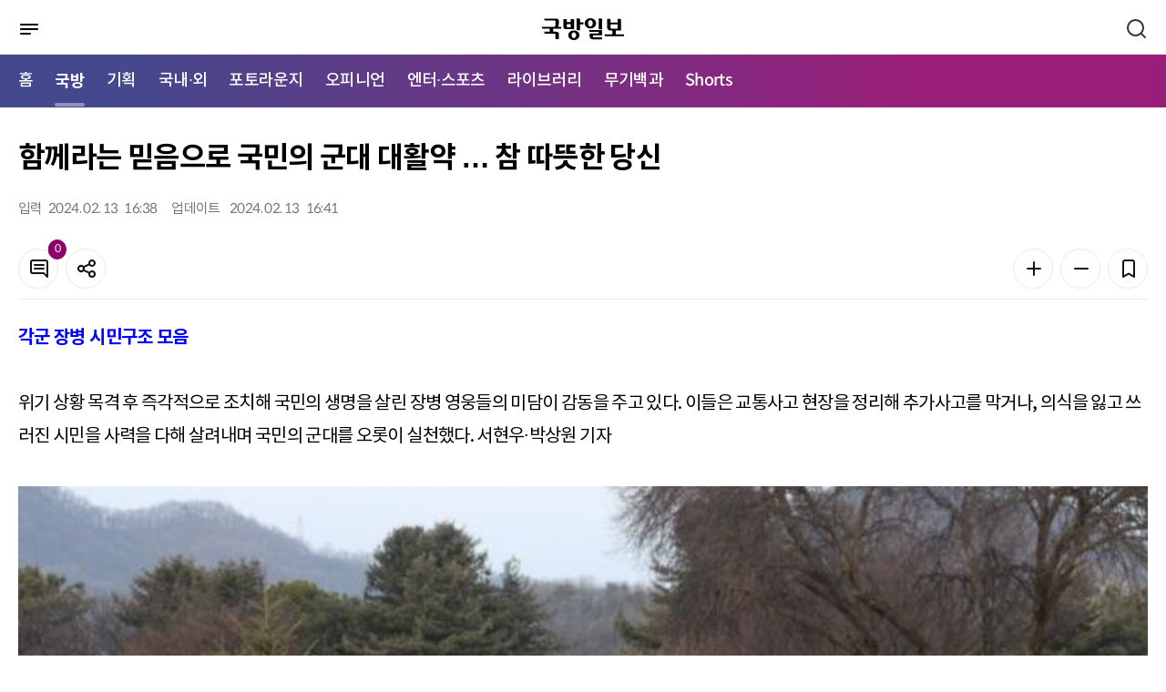

--- FILE ---
content_type: text/html; charset=UTF-8
request_url: https://kookbang.dema.mil.kr/newsWeb/m/20240214/1/ATCE_CTGR_0010010000/view.do;JSESSIONID_kookbnagWEB=fNXJM9ZxdKWoZ1VMVRmNLbv-zb-rKpGNbw9LfveXEKWrJjvrtPsj!-1067845985
body_size: 70187
content:






<!DOCTYPE html>
<html lang="ko" xml:lang="ko" xmlns="http://www.w3.org/1999/xhtml" xmlns:th="http://www.thymeleaf.org">
<head>
    <meta http-equiv="Content-Type" content="text/html; charset=utf-8" />
    <meta http-equiv="X-UA-Compatible" content="IE=edge" />
    <meta http-equiv="cache-control" content="no-cache" />
    <meta name="viewport" content="width=device-width, initial-scale=1.0" />
    <title>메인 | 국방일보</title>
    <meta property="article:author" content="국방일보" />
	<meta property="og:site_name" content="국방일보"/>
	<meta property="og:keywords" content="국방일보" />
    
		
	<meta property="og:title" content="함께라는 믿음으로 국민의 군대 대활약 &amp;hellip; 참 따뜻한 당신"/>
	<meta property="og:description" content="각군 장병 시민구조 모음&amp;nbsp;위기 상황 목격 후 즉각적으로 조치해 국민의 생명을 살린 장병 영웅들의 미담이 감동을 주고 있다. 이들은 교통사고 현장을 정리해 추가사고를 막거나, 의식을 잃고 쓰러진 시민을 사력을 다해 살려내며 국민의 군대를 오롯이 실천했다. 서현우&amp;middot;박상원 기자&amp;nbsp;        교통사고 운전자를 구조하며 군인정신을 발휘한 육군28보병사단 신병교육대대 장병들. 사진 제공=김엘리야 하사육군28보병사단 교관&amp;middot;조교들 교통사고 현장 목격 신속하게 운전자 구조육군28보병사단 신병교육대대 교관과 조교들이 유기적인 협조체계를 바탕으로 시민의 생명을 구했다. 대대에서 교관으로 임무수행 중인 김경태 중사와 조교 7명은 지난달 22일 영외 업무 중 교통사고 현장을 목격했다. 큰 사고임을 직감한 김 중사는 곧바로 차량에서 내려 장병들과 함께 사고 현장으로 향했다. 사고 현장은 시속 80㎞의 왕복 4차선 도로로 2차 사고 위험이 컸다. 김 중사는 경광봉을 이용해 교통을 통제하며 추가 사고를 예방했다. 동시에 7명의 조교들도 운전자 구조에 나섰다. 운전자는 사고 여파로 운전석 문이 찌그러져 차량에서 나오지 못하는 상황이었다. 장병들은 운전석 문을 두드려 운전자의 상태를 확인한 뒤 힘을 합쳐 차량에서 운전자를 구조했다. 장병들은 경찰과 119구조대원이 오기 전까지 운전자 곁을 지키며 사고 후속조치에 힘을 보탰다. 현장에 도착한 경찰에게 사고 과정을 설명한 후 이들은 조용히 자리를 떠났다. 김 중사는 &amp;ldquo;그냥 지나치면 더 큰 사고로 번질 것으로 생각했다&amp;rdquo;며 &amp;ldquo;국민을 수호하는 군인으로서 당연한 일을 했을 뿐&amp;rdquo;이라고 말했다.         혹한기 훈련 중 신속한 대처로 국민의 생명을 구한 육군39보병사단 김광순 중령. 부대 제공육군39보병사단 김광순 대대장 소초로 이동 중 극단적 선택 시도 민간인 구조육군39보병사단 13해안감시기동대대 김광순(중령) 대대장은 혹한기 훈련을 위해 이동 중 극단적 선택을 시도하는 민간인을 구조했다. 지난달 17일 혹한기 훈련을 위해 소초로 이동하던 김 중령은 평소 차량이 없던 소초 길목 공터에 차량이 주차된 것을 의심스럽게 생각했다. 그러다가 스스로 목숨을 끊으려 한다는 신고를 받고 출동한 경찰과 마주쳤다. 경찰은 대략적인 위치만 인지한 상황이었고, 김 중령에게 도움을 요청했다. 차량 정보를 전해 들은 김 중령은 공터에서 목격한 차량을 떠올렸고, 경찰과 함께 즉각 현장으로 향했다. 김 중령의 직감대로 차량에서는 번개탄 연기가 막 피어오르기 시작했다. 김 중령은 민간인을 구출한 뒤 바닥에 눕혀 기도를 확보하고 찬 바람을 쐬게 하는 등의 응급조치를 취했다. 경찰관에게는 119 신고를 요청했다. 그는 구급차가 현장을 찾기 어려울 것이라 판단해 진입로 입구에서 차량을 유도했다. 김 중령은 &amp;ldquo;국민을 위하는 일이 우리 군 본연의 임무임을 언제나 잊지 않고 최선을 다하겠다&amp;rdquo;는 소감을 전했다.         국군교도소 이홍석 육군상사가 경기 여주경찰서에서 받은 감사장을 들어 보이고 있다. 부대 제공국방부 조사본부 이홍석 육군상사&amp;nbsp;교통사고 현장 정리&amp;hellip;추가 인명피해 막아교통사고 현장에서 2차 사고를 예방한 부사관의 미담도 훈훈한 눈길을 끈다. 국방부 조사본부는 국군교도소에서 주임원사로 근무하고 있는 이홍석 육군상사가 교통사고 정리로 추가 인명&amp;middot;재산 피해를 막았다고 13일 밝혔다. 이 상사는 지난달 13일 밤 마트를 다녀오던 중 도로에서 트럭 한 대가 전복되는 모습을 목격했다. 지체 없이 안전한 갓길에 자신의 차량을 세우고, 112에 신고한 뒤 사고 차에 다가가 운전자의 상태를 살폈다. 이어 평소 차에 소지하고 다니던 휴대용 경광봉&amp;middot;경광등으로 경찰관과 구급대원이 오기까지 약 20분 동안 " />
	<meta property="og:url" content="https://kookbang.dema.mil.kr/newsWeb/m/20240214/1/ATCE_CTGR_0010010000/view.do" />
	
	
		
	
		
	
		
	
		
	
		
	
		
	
		
	<meta property="og:image" content="//kookbang.dema.mil.kr/newspaper/tmplat/upload/20240213/thumb1/BBS_202402130440388610.jpg" />
		
	
	
		
	<meta property="og:image" content="//kookbang.dema.mil.kr/newspaper/tmplat/upload/20240214/thumb1/2024021401000118000010146.jpg" />
		
	
		
	<meta property="og:image" content="//kookbang.dema.mil.kr/newspaper/tmplat/upload/20240214/thumb1/2024021401000118000010141.jpg" />
		
	
		
	<meta property="og:image" content="//kookbang.dema.mil.kr/newspaper/tmplat/upload/20240214/thumb1/2024021401000118000010142.jpg" />
		
	
		
	<meta property="og:image" content="//kookbang.dema.mil.kr/newspaper/tmplat/upload/20240214/thumb1/2024021401000118000010143.jpg" />
		
	
		
	<meta property="og:image" content="//kookbang.dema.mil.kr/newspaper/tmplat/upload/20240214/thumb1/2024021401000118000010144.jpg" />
		
	
		
	<meta property="og:image" content="//kookbang.dema.mil.kr/newspaper/tmplat/upload/20240214/thumb1/2024021401000118000010145.jpg" />
		
	
		
	
		
		
	
    <link rel="shortcut icon" type="image/x-icon" href="/newspaper/2022/images/icon/favicon.ico" />

    <link rel="stylesheet" href="/newspaper/2022/plugins/jqueryScollbar/jquery.scrollbar.css"/>
    <link rel="stylesheet" href="/newspaper/2022/plugins/slick/slick.css"/>
    <link rel="stylesheet" href="/newspaper/2022/plugins/slick/slick-theme.css"/>
    <link rel="stylesheet" href="/newspaper/2022/plugins/datetimepicker/jquery.datetimepicker.min.css"/>

    <link rel="stylesheet" href="/newspaper/2022/css/common.css"/>

    
    
    	
    	
    <link rel="stylesheet" href="/newspaper/2022/css/mo_style.css?2022123014"/>
    	
    
    <link rel="stylesheet" href="/newspaper/2022/css/responsive.css"/>

    <script type="text/javascript" src="/newspaper/2022/plugins/jquery-3.5.0.min.js"></script>
    <script type="text/javascript" src="/newspaper/2022/plugins/jquery.ellipsis.min.js"></script>
    <script type="text/javascript" src="/newspaper/2022/plugins/jqueryScollbar/jquery.scrollbar.min.js"></script>
    <script type="text/javascript" src="/newspaper/2022/plugins/jquery.nice-select.min.js"></script>
    <script type="text/javascript" src="/newspaper/2022/plugins/slick/slick.min.js"></script>
    <script type="text/javascript" src="/newspaper/2022/plugins/datetimepicker/jquery.datetimepicker.full.js"></script>
    <!-- 2022 11.11 inputmask 추가 -->
    <script type="text/javascript" src="/newspaper/2022/plugins/jquery.inputmask.min.js"></script>
<script type="text/javascript" src="/newspaper/mobile/js/kakao.min.js"></script>
	
	<script type="text/javascript" src="/newspaper/mobile/js/sns.js"></script>
    <script type="text/javascript" src="/newspaper/2022/js/mo_style.js"></script>
    <script type="text/javascript" src="/newspaper/2022/js/common_mo.js?2023031603"></script>
    <script src="/newspaper/js/nlogger.js"></script>
	<script type="application/ld+json">
	{
		"@context": "http://schema.org", 
		"@type": "Person", 
		"name": "국방일보",
		"url": "https://kookbang.dema.mil.kr",
		"sameAs": [
			"https://post.naver.com/kookbangdaily",
			"https://www.instagram.com/kookbangilbo/",
			"https://www.facebook.com/kookbangilbo",
			"https://www.youtube.com/kookbangilbo",
			"https://blog.naver.com/kookbang_media_lab"
		]
	}
	</script> 
	<script type="text/javascript"> 
		Kakao.init('365d566a3352f2c0184e62a4bf33234e'); // 카카오톡 앱 Key
	</script>
    <script type="text/javascript">
    $(document).ready(function () {
    	$(function(){
            var slideMain5 = $('.trot_slide');
            slideMain5.on('init reInit beforeChange', function (event, slick, currentSlide, nextSlide) {
                var i = (nextSlide ? nextSlide : 0) + 1;
                $('.trot_box .fraction').html(slick.slideCount);
                $('.trot_box .count').html('<em>' + i + '</em>');
            });

            slideMain5.slick({
                vertical:true,
                infinite: true,
                autoplay: true,
                autoplaySpeed:3000,
                speed:2000,
                pauseOnHover:false,
                slidesToShow: 1,
                slidesToScroll: 1,
                prevArrow: $('.play_area .slick-prev'),
                nextArrow: $('.play_area .slick-next'),
                dots: false,
                verticalSwiping: true,
            });

            $(window).on('load resize', function () {
                var mainPlay = $('.play_area .start_stop .btn_start');
                var mainStop = $('.play_area .start_stop .btn_stop');

                mainStop.on('click', function () {
                    slideMain5.slick('slickPause');
                    mainPlay.css('display', 'inline-block');
                    mainStop.hide();
                });
                mainPlay.on('click', function () {
                    slideMain5.slick('slickPlay');
                    mainStop.css('display', 'inline-block');
                    mainPlay.hide();
                });
            });
        });

        $(function () {
            var slideMain = $('.opinion_slide');
            slideMain.slick({            
                infinite: true,
                autoplay: true,
                autoplaySpeed: 3000,
                pauseOnHover: false,
                slidesToShow: 1,
                slidesToScroll: 1,                
                dots: true,
                appendDots: $('.sec_main_4 .pagination'),
                customPaging : function(slider, i) {
    	            var thumb = $(slider.$slides[i]).find('.slide_nav');
    	            return thumb;
                }
            });
        });

        $(function () {
            var slideMain2 = $('.banner_slide_1');
            slideMain2.slick({            
                infinite: true,
                autoplay: true,
                autoplaySpeed: 5000,
                pauseOnHover: false,
                slidesToShow: 1,
                slidesToScroll: 1,
                prevArrow: $('.banner_slide .slide_1_btn .slick-prev'),
                nextArrow: $('.banner_slide .slide_1_btn .slick-next'),
                dots: false,
            });
        });

        $(function () {
            var slideMain3 = $('.banner_slide_2');
            slideMain3.slick({            
                infinite: true,
                autoplay: true,
                autoplaySpeed: 5000,
                pauseOnHover: false,
                slidesToShow: 1,
                slidesToScroll: 1,
                prevArrow: $('.banner_slide .slide_2_btn .slick-prev'),
                nextArrow: $('.banner_slide .slide_2_btn .slick-next'),
                dots: false,
            });
        });

    	$(window).scroll(function () {
	        //가로스크롤
	        var sc_left = $(this).scrollLeft();
	        $(".btype #gnb .nav:before").css("left", - sc_left );
		});
    });
    </script>
    <title>국방일보</title>
</head>
<body>
<div id="wrap" class="">
	
<script type="text/javascript">
$(document).ready(function() {
	//통합검색 체크
	$("#mainSearch").on('keyup', function(e){
		if(e.keyCode == 13) {
			gfn_allSearch('m');
		}
	});

	gfn_getMenuList(fn_setMenuList);
});


/**
 * 메뉴셋팅
 */
function fn_setMenuList(data) {

	if(data) {
		let story_ty_id = 'ATCE_CTGR_0010000000';  //선택한 1차메뉴

		//1차메뉴 추출
		let oneDepthMenu = data.filter(menu => menu.menu_deph == 1);

		//1차메뉴 링크 및 2차메뉴 셋팅
		if(oneDepthMenu.length > 0) {
			let isActive = false;
			oneDepthMenu.forEach(function (menu, index){
				if(menu.story_ty_id == "ATCE_CTGR_0090000000") {
					$("#LINK_"+menu.story_ty_id).attr('href', gfn_contextpath("/m/" + menu.story_ty_id + "/journal/main.do"));
				}else if(menu.story_ty_id == "ATCE_CTGR_0040000000") {
					$("#LINK_"+menu.story_ty_id).attr('href', gfn_contextpath("/m/ATCE_CTGR_0040010000/list.do"));
				} else {
					$("#LINK_"+menu.story_ty_id).attr('href', gfn_contextpath("/m/" + menu.story_ty_id + "/list.do"));
				}

				if(story_ty_id == menu.story_ty_id) {
					$("#LINK_"+menu.story_ty_id).parent("li").addClass("active");
					isActive = true;
				}

				let menuChild = data.filter(m => m.parent_story_ty_id == menu.story_ty_id);
				let menuChildHtml = "";
				if(menuChild.length > 0) {
					menuChild.forEach(function (child, index2){
						if(menu.story_ty_id == "ATCE_CTGR_0090000000") {
							menuChildHtml += "<li><a href=\""+gfn_contextpath("/m/"+child.story_ty_id+"/journal/list.do")+"\" title=\""+child.story_ty_nm+"\">"+child.story_ty_nm+"</a></li>";
						}else {
							menuChildHtml += "<li><a href=\""+gfn_contextpath("/m/"+child.story_ty_id+"/list.do")+"\" title=\""+child.story_ty_nm+"\">"+child.story_ty_nm+"</a></li>";
						}
					});
				}
				$("#MENU_"+menu.story_ty_id).html(menuChildHtml);
			});
			
			$("#LINK_SHORTS").attr('href', gfn_contextpath("/m/shorts/list.do"));
			$("#MENU_SHORTS").html("<li><a href=\""+gfn_contextpath("/m/shorts/list.do")+"\" title=\"쇼츠 목록\">Shorts</a></li>");

			var nowUrl = window.location.href;
      if(nowUrl.indexOf("/shorts") != -1) {
      	$("#LINK_SHORTS").parent("li").addClass("active");
      	$($(".nav").children("li")[0]).removeClass("active");
      	isActive = true;
      	
      	var _scrollLeft = Math.ceil($(".nav").find(".active").offset().left) ;
          var _scrollX = $(".nav").scrollLeft();
          console.log(_scrollX +":" +_scrollLeft);
          $(".nav").scrollLeft(_scrollX + _scrollLeft -10);
      }

			//활성화된 메뉴가 있으면 홈에있는 활성화 표시 제거
			if(isActive) {
				$($(".nav").children("li")[0]).removeClass("active");
			}
		}
	}
}
</script>
<div id="header" xmlns:th="http://www.thymeleaf.org" xmlns:sec="http://www.thymeleaf.org/extras/spring-security">
    <div class="dim"></div>
    <div class="bg_depth"></div>
    <div class="sec_header">
        <div class="menu_btn">
            <a href="javascript:void(0);" title="메뉴">
	            <img src="/newspaper/2022/images/mo/common/mo_menu_btn.svg" alt="메뉴버튼" />
	            <span class="blind">메뉴버튼</span>
            </a>
        </div>
        <h1 class="logo"><a href="/newsWeb/m/main.do" title="국방일보"><img src="/newspaper/2022/images/mo/common/m_logo.svg" alt="국방일보" />
        	
        	</a></h1>
        <div class="search_btn">
            <a href="javascript:void(0);">
                <span class="blind">검색</span>
                <svg xmlns="http://www.w3.org/2000/svg" width="24" height="24"
                preserveAspectRatio="xMidYMid meet" viewBox="0 0 24 24" aria-hidden="true">
                    <path fill="none" stroke="#333" stroke-linecap="round" stroke-width="2"
                    d="m21 21l-4.486-4.494M19 10.5a8.5 8.5 0 1 1-17 0a8.5 8.5 0 0 1 17 0Z"/>
                </svg>
            </a>
        </div>

        <div class="header_search">
            <div class="search_tit">
            <h2>어떤 기사를 찾으시나요?</h2>
            <div class="search_close">
                <svg xmlns="http://www.w3.org/2000/svg" width="24" height="24" preserveAspectRatio="xMidYMid meet" viewBox="0 0 24 24"><path fill="white" d="m13.41 12l4.3-4.29a1 1 0 1 0-1.42-1.42L12 10.59l-4.29-4.3a1 1 0 0 0-1.42 1.42l4.3 4.29l-4.3 4.29a1 1 0 0 0 0 1.42a1 1 0 0 0 1.42 0l4.29-4.3l4.29 4.3a1 1 0 0 0 1.42 0a1 1 0 0 0 0-1.42Z"/></svg>
                <span class="blind">검색창 닫기</span>
                </div>
            </div>
            <div class="input search">
                <input type="text" id="mainSearch" placeholder="검색어를 입력하세요." title="검색어 입력" />
                <button type="button" onclick="gfn_allSearch('m');" class="btn_search"></button>
            </div>
        </div>
    </div>
    <div id="gnb">
        <div class="nav_box">
	        <ul class="nav">
	            <li class="active"><a href="/newsWeb/m/main.do" title="메인으로이동">홈</a></li>
	            <li><a id="LINK_ATCE_CTGR_0010000000" href="javascript:void(0);" title="국방">국방</a></li>
	            <li><a id="LINK_ATCE_CTGR_0020000000" href="javascript:void(0);" title="기획">기획</a></li>
	            <li><a id="LINK_ATCE_CTGR_0030000000" href="javascript:void(0);" title="국내·외">국내·외</a></li>
	            <li><a id="LINK_ATCE_CTGR_0040000000" href="javascript:void(0);" title="포토라운지">포토라운지</a></li>
	            <li><a id="LINK_ATCE_CTGR_0050000000" href="javascript:void(0);" title="오피니언">오피니언</a></li>
	            <li><a id="LINK_ATCE_CTGR_0060000000" href="javascript:void(0);" title="엔터·스포츠">엔터·스포츠</a></li>
	            <li><a id="LINK_ATCE_CTGR_0070000000" href="javascript:void(0);" title="라이브러리">라이브러리</a></li>
	            <li><a id="LINK_ATCE_CTGR_0080000000" href="javascript:void(0);" title="무기백과">무기백과</a></li>
	            
	            <li><a id="LINK_SHORTS"               href="javascript:void(0);" title="Shorts">Shorts</a></li>
	        </ul>
        </div>
        <div class="mobile_menu">
            <div class="mobile_menu_head">
                <div class="mneu_logo">
                    <a herf="/newsWeb/m/main.do" title="국방일보"><img src="/newspaper/2022/images/mo/common/m_logo_w.svg" alt="국방일보" /></h2></a>
                    <div class="menu_close">
                    <svg xmlns="http://www.w3.org/2000/svg" width="24" height="24" preserveAspectRatio="xMidYMid meet" viewBox="0 0 24 24"><path fill="white" d="m13.41 12l4.3-4.29a1 1 0 1 0-1.42-1.42L12 10.59l-4.29-4.3a1 1 0 0 0-1.42 1.42l4.3 4.29l-4.3 4.29a1 1 0 0 0 0 1.42a1 1 0 0 0 1.42 0l4.29-4.3l4.29 4.3a1 1 0 0 0 1.42 0a1 1 0 0 0 0-1.42Z"/></svg>
                    <span class="blind">메뉴 닫기</span>
                    </div>
                </div>
                <p>
                    국군과 국방의 참소식을 알리는 참신하고
                    유익한 콘텐츠를 만나보세요.
                </p>
                <!-- 로그인 안했을경우 -->
                
                <div class="btn_area">
                    <a href="/newsWeb/m/member/joinIndex.do" class="btn" title="회원가입">
                        <span>회원가입</span>
                    </a>
                    
                    <a href="/newsWeb/m/login.do" class="btn fill_w" title="로그인">
                        <span>로그인</span>
                    </a>
                </div>
                	
            </div>
            <ul class="menu">
                <li>
                    <span>국방</span>
                    <ul class="depth" id="MENU_ATCE_CTGR_0010000000">
                    </ul>
                </li>
                <li>
                    <span>기획</span>
                    <ul class="depth" id="MENU_ATCE_CTGR_0020000000">
                    </ul>
                </li>
                <li>
                    <span>국내·외</span>
                    <ul class="depth" id="MENU_ATCE_CTGR_0030000000">
                    </ul>
                </li>
                <li>
                    <span>포토라운지</span>
                    <ul class="depth" id="MENU_ATCE_CTGR_0040000000">                           
                    </ul>
                </li>
                <li>
                    <span>오피니언</span>
                    <ul class="depth" id="MENU_ATCE_CTGR_0050000000">
                    </ul>
                </li>
                <li>
                    <span>엔터·스포츠</span>
                    <ul class="depth" id="MENU_ATCE_CTGR_0060000000">
                    </ul>
                </li>
                <li>
                    <span>라이브러리</span>
                    <ul class="depth" id="MENU_ATCE_CTGR_0070000000">
                    </ul>
                </li>
                <li>
                    <span>무기백과</span>
                    <ul class="depth" id="MENU_ATCE_CTGR_0080000000">
                    </ul>
                </li>
                
                <li>
                    <span>Shorts</span>
                    <ul class="depth" id="MENU_SHORTS">                 
                    </ul>
                </li>
            </ul>
            <div class="mobile_menu_foot">
            	<a href="/newsWeb/m/pdf.do" title="PDF">PDF</a>
            	
                <a href="/newsWeb/main.do" title="PC 버전 보기">PC 버전 보기</a>
                	
            </div>
        </div>
    </div>  
</div>
	













<script type="text/javascript">
$(document).ready(function () {
	
		$(".article_body_view").find("iframe").each(function(idx) {
			 let yid = $(this).attr("id");
			 let ysrc = $(this).attr("src");
			 
			 if(ysrc.indexOf("youtube") != -1 ) {
			 	 let style = $(this).parents("p").attr("style");
			 	 style += ";width:100%;padding-top:56.25%;position:relative;margin-bottom:20px;";
			 	 $(this).parents("p").attr("style", style);
			 	 		 	 
			 	 
			   $(this).attr("width","100%"); 		
			   $(this).attr("height","100%"); 		
			   $(this).css({"position":"absolute","top":0,"left":0,"bottom":0,"right":0});
			   
			   
			 }
		});
		
		$("audio").each(function(index){
			$(this).attr("src", $(this).attr("src").replace("../..", ""));
		});

		$("video").each(function(index){
			$(this).attr("src", $(this).attr("src").replace("../..", ""));
		});
		
		$(".table_LSize").each(function(index){			
			$(this).css({width:"",height:"" });
			$(this).find("tr").css({width:"",height:"" });
			$(this).find("td").css({width:"",height:"" });
		});
	
	
   	//댓글 리스트
   	fn_comment_paging(1);
    
	$('#confirmBtn').on('click', function () {
        var commentChkbox = $('.comment_list input[type="checkbox"]');
        commentChkbox.each(function () {
            if ($(this).is(':checked')) {
                $(this).parents('li').remove();
            }
        });
        layerHide('dataDel');
    });

    $('#cancelBtn').on('click', function () {
        var commentChkbox = $('.comment_list input[type="checkbox"]');
        commentChkbox.each(function () {
            $(this).prop("checked", false);
        });
        layerHide('dataDel');
    });
	
	$(function () {
	    var hoNews = $('.hot_photo_news_slide');
	    hoNews.slick({            
	        infinite: false,
	        autoplay: true,
	        autoplaySpeed: 5000,
	        pauseOnHover: false,
	        slidesToShow: 1,
	        slidesToScroll: 1,            
	        dots: true,
	        appendDots: $('.hot_photo_news .pagination'),
	    });
	});
});
</script>

<input type="hidden" id="story_ty_id" value="ATCE_CTGR_0010010000"/>
<input type="hidden" id="story_his_id" value="2"/>
<input type="hidden" id="story_id" value="1"/>
<input type="hidden" id="story_writ_date" value="20240214"/>
<input type="hidden" id="tmplat_id" value=""/>
<input type="hidden" id="pageIndex" value=""/>
<input type="hidden" id="before_contents" value=""/>
<input type="hidden" id="update_comm_id" value=""/>
<input type="hidden" id="tmplat_no" value=""/>





<div id="container">
    <div class="contents">
        <div class="article_top">
            <div class="location">
				
            </div>
            <h2 class="article_title">
                함께라는 믿음으로 국민의 군대 대활약 &hellip; 참 따뜻한 당신
            </h2>
            <div class="article_top_1">
                <div class="info">
                    <div><span>입력</span>                     	
                    	2024. 
						02. 
						13 &nbsp;
						16:38
					</div>
                    <div><span>업데이트</span> 
						2024. 
						02. 
						13 &nbsp;
						16:41
                    </div>
                </div>
                <div class="tool_box">
                    <div>
                        <a href="#comment" class="btn btn_icon line_grey20">
                            <svg xmlns="http://www.w3.org/2000/svg" width="24" height="24" preserveAspectRatio="xMidYMid meet" viewBox="0 0 24 24" aria-hidden="true"><path fill="#131416" d="M17 7H7a1 1 0 0 0 0 2h10a1 1 0 0 0 0-2Zm0 4H7a1 1 0 0 0 0 2h10a1 1 0 0 0 0-2Zm2-9H5a3 3 0 0 0-3 3v10a3 3 0 0 0 3 3h11.59l3.7 3.71A1 1 0 0 0 21 22a.84.84 0 0 0 .38-.08A1 1 0 0 0 22 21V5a3 3 0 0 0-3-3Zm1 16.59l-2.29-2.3A1 1 0 0 0 17 16H5a1 1 0 0 1-1-1V5a1 1 0 0 1 1-1h14a1 1 0 0 1 1 1Z"/></svg>
                            <span class="badge fill_primary news_comment_cnt">0</span>
                            <span class="blind">댓글</span>
                        </a>
                    <button type="button" class="btn line_grey20 btn_icon" onclick="layerShow('shareBox')">
                        <svg xmlns="http://www.w3.org/2000/svg" width="24" height="24" preserveAspectRatio="xMidYMid meet" viewBox="0 0 24 24" aria-hidden="true"><path fill="#131416" d="M18 14a4 4 0 0 0-3.08 1.48l-5.1-2.35a3.64 3.64 0 0 0 0-2.26l5.1-2.35A4 4 0 1 0 14 6a4.17 4.17 0 0 0 .07.71L8.79 9.14a4 4 0 1 0 0 5.72l5.28 2.43A4.17 4.17 0 0 0 14 18a4 4 0 1 0 4-4Zm0-10a2 2 0 1 1-2 2a2 2 0 0 1 2-2ZM6 14a2 2 0 1 1 2-2a2 2 0 0 1-2 2Zm12 6a2 2 0 1 1 2-2a2 2 0 0 1-2 2Z"/></svg>
                        <span class="blind">공유</span>
                    </button>
                </div>
                <div>
                    <button type="button" class="btn line_grey20 btn_icon" onclick="fontPlus();">
                        <svg xmlns="http://www.w3.org/2000/svg" width="24" height="24" preserveAspectRatio="xMidYMid meet" viewBox="0 0 24 24" aria-hidden="true"><path fill="#131416" d="M19 11h-6V5a1 1 0 0 0-2 0v6H5a1 1 0 0 0 0 2h6v6a1 1 0 0 0 2 0v-6h6a1 1 0 0 0 0-2Z"/></svg>
                        <span class="blind">폰트 키우기</span>
                    </button>
                    <button type="button" class="btn line_grey20 btn_icon"  onclick="fontMinus();">
                        <svg xmlns="http://www.w3.org/2000/svg" width="24" height="24" preserveAspectRatio="xMidYMid meet" viewBox="0 0 24 24" aria-hidden="true"><path fill="#131416" d="M19 11H5a1 1 0 0 0 0 2h14a1 1 0 0 0 0-2Z"/></svg>
                        <span class="blind">폰트 줄이기</span>
                    </button>
                    <button type="button" class="btn line_grey20 btn_icon" onclick="layerShow('bookmark')">
                        <svg xmlns="http://www.w3.org/2000/svg" width="24" height="24" preserveAspectRatio="xMidYMid meet" viewBox="0 0 24 24" aria-hidden="true"><path fill="#131416" d="M16 2H8a3 3 0 0 0-3 3v16a1 1 0 0 0 .5.87a1 1 0 0 0 1 0l5.5-3.18l5.5 3.18a1 1 0 0 0 .5.13a1 1 0 0 0 .5-.13A1 1 0 0 0 19 21V5a3 3 0 0 0-3-3Zm1 17.27l-4.5-2.6a1 1 0 0 0-1 0L7 19.27V5a1 1 0 0 1 1-1h8a1 1 0 0 1 1 1Z"/></svg>
                        <span class="blind">북마크</span>
                    </button> 
                </div>
                </div>
            </div>                
        </div>
        <div class="article_body article_body2">
            <div class="article_body_main">
                <div id="article_body_view" class="article_body_view">

	                
	                    
	                    
							
		                  	
		                    
		                    
		                        <p><span style="color: rgb(0, 0, 255);"><strong>각군 장병 시민구조 모음&nbsp;</strong></span><br><br>위기 상황 목격 후 즉각적으로 조치해 국민의 생명을 살린 장병 영웅들의 미담이 감동을 주고 있다. 이들은 교통사고 현장을 정리해 추가사고를 막거나, 의식을 잃고 쓰러진 시민을 사력을 다해 살려내며 국민의 군대를 오롯이 실천했다. 서현우&middot;박상원 기자&nbsp;<br><br></p>
<table border="0" cellspacing="0" cellpadding="10" align="center">
<tbody>
<tr>
<td>
<table class="table_LSize">
<tbody>
<tr bgcolor="#ffffff">
<td>
<figure class="image">    <img width="100%" id="img width="100%"_1154451" src="/newspaper/tmplat/upload/20240214/thumb1/2024021401000118000010145.jpg?t=20260121092256" alt="교통사고 운전자를 구조하며 군인정신을 발휘한 육군28보병사단 신병교육대대 장병들. 사진 제공=김엘리야 하사">    <figcaption>교통사고 운전자를 구조하며 군인정신을 발휘한 육군28보병사단 신병교육대대 장병들. 사진 제공=김엘리야 하사</figcaption></figure>
</td>
</tr>
</tbody>
</table>
</td>
</tr>
</tbody>
</table>
<p><br><strong>육군28보병사단 교관&middot;조교들 </strong><br><strong>교통사고 현장 목격 신속하게 운전자 구조</strong><br><br>육군28보병사단 신병교육대대 교관과 조교들이 유기적인 협조체계를 바탕으로 시민의 생명을 구했다. <br><br>대대에서 교관으로 임무수행 중인 김경태 중사와 조교 7명은 지난달 22일 영외 업무 중 교통사고 현장을 목격했다. <br><br>큰 사고임을 직감한 김 중사는 곧바로 차량에서 내려 장병들과 함께 사고 현장으로 향했다. 사고 현장은 시속 80㎞의 왕복 4차선 도로로 2차 사고 위험이 컸다. 김 중사는 경광봉을 이용해 교통을 통제하며 추가 사고를 예방했다. <br><br>동시에 7명의 조교들도 운전자 구조에 나섰다. 운전자는 사고 여파로 운전석 문이 찌그러져 차량에서 나오지 못하는 상황이었다. 장병들은 운전석 문을 두드려 운전자의 상태를 확인한 뒤 힘을 합쳐 차량에서 운전자를 구조했다. <br><br>장병들은 경찰과 119구조대원이 오기 전까지 운전자 곁을 지키며 사고 후속조치에 힘을 보탰다. 현장에 도착한 경찰에게 사고 과정을 설명한 후 이들은 조용히 자리를 떠났다. <br><br>김 중사는 &ldquo;그냥 지나치면 더 큰 사고로 번질 것으로 생각했다&rdquo;며 &ldquo;국민을 수호하는 군인으로서 당연한 일을 했을 뿐&rdquo;이라고 말했다. <br><br><br></p>
<table border="0" cellspacing="0" cellpadding="10" align="center">
<tbody>
<tr>
<td>
<table class="table_LSize">
<tbody>
<tr bgcolor="#ffffff">
<td>
<figure class="image">    <img width="100%" id="img width="100%"_1154452" src="/newspaper/tmplat/upload/20240214/thumb1/2024021401000118000010143.jpg?t=20260121092256" alt="혹한기 훈련 중 신속한 대처로 국민의 생명을 구한 육군39보병사단 김광순 중령. 부대 제공">    <figcaption>혹한기 훈련 중 신속한 대처로 국민의 생명을 구한 육군39보병사단 김광순 중령. 부대 제공</figcaption></figure>
</td>
</tr>
</tbody>
</table>
</td>
</tr>
</tbody>
</table>
<p><br><strong>육군39보병사단 김광순 대대장 </strong><br><strong>소초로 이동 중 극단적 선택 시도 민간인 구조</strong><br><br>육군39보병사단 13해안감시기동대대 김광순(중령) 대대장은 혹한기 훈련을 위해 이동 중 극단적 선택을 시도하는 민간인을 구조했다. <br><br>지난달 17일 혹한기 훈련을 위해 소초로 이동하던 김 중령은 평소 차량이 없던 소초 길목 공터에 차량이 주차된 것을 의심스럽게 생각했다. 그러다가 스스로 목숨을 끊으려 한다는 신고를 받고 출동한 경찰과 마주쳤다. <br><br>경찰은 대략적인 위치만 인지한 상황이었고, 김 중령에게 도움을 요청했다. 차량 정보를 전해 들은 김 중령은 공터에서 목격한 차량을 떠올렸고, 경찰과 함께 즉각 현장으로 향했다. <br><br>김 중령의 직감대로 차량에서는 번개탄 연기가 막 피어오르기 시작했다. 김 중령은 민간인을 구출한 뒤 바닥에 눕혀 기도를 확보하고 찬 바람을 쐬게 하는 등의 응급조치를 취했다. <br><br>경찰관에게는 119 신고를 요청했다. 그는 구급차가 현장을 찾기 어려울 것이라 판단해 진입로 입구에서 차량을 유도했다. 김 중령은 &ldquo;국민을 위하는 일이 우리 군 본연의 임무임을 언제나 잊지 않고 최선을 다하겠다&rdquo;는 소감을 전했다. <br><br><br></p>
<table border="0" cellspacing="0" cellpadding="10" align="center">
<tbody>
<tr>
<td>
<table class="table_LSize">
<tbody>
<tr bgcolor="#ffffff">
<td>
<figure class="image">    <img width="100%" id="img width="100%"_1154449" src="/newspaper/tmplat/upload/20240214/thumb1/2024021401000118000010146.jpg?t=20260121092256" alt="국군교도소 이홍석 육군상사가 경기 여주경찰서에서 받은 감사장을 들어 보이고 있다. 부대 제공">    <figcaption>국군교도소 이홍석 육군상사가 경기 여주경찰서에서 받은 감사장을 들어 보이고 있다. 부대 제공</figcaption></figure>
</td>
</tr>
</tbody>
</table>
</td>
</tr>
</tbody>
</table>
<p><br><strong>국방부 조사본부 이홍석 육군상사&nbsp;</strong><br><strong>교통사고 현장 정리&hellip;추가 인명피해 막아</strong><br><br>교통사고 현장에서 2차 사고를 예방한 부사관의 미담도 훈훈한 눈길을 끈다. 국방부 조사본부는 국군교도소에서 주임원사로 근무하고 있는 이홍석 육군상사가 교통사고 정리로 추가 인명&middot;재산 피해를 막았다고 13일 밝혔다. <br><br>이 상사는 지난달 13일 밤 마트를 다녀오던 중 도로에서 트럭 한 대가 전복되는 모습을 목격했다. 지체 없이 안전한 갓길에 자신의 차량을 세우고, 112에 신고한 뒤 사고 차에 다가가 운전자의 상태를 살폈다. <br><br>이어 평소 차에 소지하고 다니던 휴대용 경광봉&middot;경광등으로 경찰관과 구급대원이 오기까지 약 20분 동안 교통통제로 사고 현장을 지나는 차들의 서행을 유도하면서 2차 사고를 막았다. 또 사고 차량 운전자가 무사히 구조되도록 도왔다. <br><br>이 상사의 이 같은 선행은 사고 현장을 지나던 한 시민이 경기 여주경찰서 홈페이지 게시판에 사연을 올리며 알려졌다. 이를 확인한 경찰서 측은 최근 이 상사에게 감사장을 수여했다. <br><br>이 상사는 &ldquo;대한민국 국민을 지키는 군인이라면, 특히나 군사경찰이라면 당연히 해야 할 일을 한 것인데 많은 분이 관심을 보내주셔서 감사하다&rdquo;며 &ldquo;더 큰 사고로 번지지 않고 운전자가 구조돼 다행으로 생각한다&rdquo;고 소감을 전했다. <br><br><br></p>
<table border="0" cellspacing="0" cellpadding="10" align="center">
<tbody>
<tr>
<td>
<table class="table_LSize">
<tbody>
<tr bgcolor="#ffffff">
<td>
<figure class="image">    <img width="100%" id="img width="100%"_1154450" src="/newspaper/tmplat/upload/20240214/thumb1/2024021401000118000010144.jpg?t=20260121092256" alt="휴가 중 지하철역에서 쓰러진 시민을 구한 육군특수전사령부 비호부대 박용수 하사. 부대 제공">    <figcaption>휴가 중 지하철역에서 쓰러진 시민을 구한 육군특수전사령부 비호부대 박용수 하사. 부대 제공</figcaption></figure>
</td>
</tr>
</tbody>
</table>
</td>
</tr>
</tbody>
</table>
<p><br><strong>육군특수전사령부 비호부대 박용수 하사 </strong><br><strong>의식 잃고 쓰러진 시민에 심폐소생술 실시</strong><br><br>육군특수전사령부 비호부대 동풀대대 박용수 하사는 휴가를 갔다가 지하철역에서 의식을 잃고 쓰러진 시민을 구조했다. <br><br>박 하사는 지난달 11일 도봉산 역에서 의식을 잃고 쓰러져 있는 어르신을 발견했다. 가족들은 다급하게 주변에 도움을 요청하는 중이었다. 쓰러진 어르신의 상태가 위급하다고 판단한 그는 즉시 심폐소생술(CPR)을 실시했다. <br><br>주변 사람들도 119구조대에 연락하는 등 도움의 손길을 내밀었다. 10분간 이어진 CPR로 환자의 의식이 돌아오자, 박 하사는 어르신이 편안하게 안정을 취할 수 있도록 도왔다. <br><br>이후 박용수 하사는 환자의 가족을 안심시킨 후 역무원에게 환자 상태와 응급처치 상황을 전한 뒤 조용히 자리를 떠났다. 의식을 회복한 어르신과 가족들은 뒤늦게 역무원을 통해 박 하사의 연락처를 받아 감사 인사를 전했다. <br><br>박 하사는 &ldquo;앞으로도 특전부대원으로서 국가와 국민을 위해 맡은 바 임무에 최선을 다하겠다&rdquo;고 다짐했다. <br><br><br></p>
<table border="0" cellspacing="0" cellpadding="10" align="center">
<tbody>
<tr>
<td>
<table class="table_LSize">
<tbody>
<tr bgcolor="#ffffff">
<td>
<figure class="image">    <img width="100%" id="img width="100%"_1154447" src="/newspaper/tmplat/upload/20240214/thumb1/2024021401000118000010141.jpg?t=20260121092256" alt="임무 수행 중 신속한 대처로 어르신의 생명을 구한 육군1방공여단 청궁대대 장병들. 부대 제공">    <figcaption>임무 수행 중 신속한 대처로 어르신의 생명을 구한 육군1방공여단 청궁대대 장병들. 부대 제공</figcaption></figure>
</td>
</tr>
</tbody>
</table>
</td>
</tr>
</tbody>
</table>
<p><br><strong>육군1방공여단 김민채 하사&middot;장병 6명 </strong><br><strong>과호흡 어르신 도움 요청에 응급처치</strong><br><br>임무를 수행 중이던 육군 장병들이 등산을 하다 쓰러진 시민을 구한 사연도 뒤늦게 알려져 감동을 주고 있다. 주인공은 육군1방공여단 청궁대대 김민채 하사와 6명의 장병들. <br><br>이들은 지난해 12월 말 포상에서 잔설을 정리하며 방공포를 점검하고 있었다. 장비 점검이 끝나갈 무렵 이들은 울타리 외곽에서 긴박하게 도움을 요청하는 소리를 들었다. <br><br>현장에 있던 장병들은 한 치의 망설임 없이 현장으로 달려갔고, 등산복 차림의 어르신이 쓰러져 있는 것을 발견했다. 어르신은 과호흡과 어지럼증을 호소했다. <br><br>김 하사는 119에 신고했으며, 나머지 인원들도 상황실로 달려가 허준석 중위에게 보고한 후 식수와 구급함을 들고 현장에 달려가 응급처치를 실시했다. <br><br>허 중위는 상급부대에 보고했고, 포상에 있는 인원들은 어르신을 부축한 뒤 부대에 도착한 119구급대원에게 환자의 상태를 알렸다. <br><br>김 하사는 &ldquo;앞으로도 수도 서울 영공을 수호하며 국민의 안전을 지키는 데 부족함이 없도록 최선을 다하겠다&rdquo;고 말했다. <br><br><br></p>
<table border="0" cellspacing="0" cellpadding="10" align="center">
<tbody>
<tr>
<td>
<table class="table_LSize">
<tbody>
<tr bgcolor="#ffffff">
<td>
<figure class="image">    <img width="100%" id="img width="100%"_1154448" src="/newspaper/tmplat/upload/20240214/thumb1/2024021401000118000010142.jpg?t=20260121092256" alt="육군9보병사단 황도깨비대대 장진솔 소령이 정광웅(왼쪽) 사단장으로부터 표창장을 받고 있다. 부대 제공">    <figcaption>육군9보병사단 황도깨비대대 장진솔 소령이 정광웅(왼쪽) 사단장으로부터 표창장을 받고 있다. 부대 제공</figcaption></figure>
</td>
</tr>
</tbody>
</table>
</td>
</tr>
</tbody>
</table>
<p><br><strong>육군9보병사단 황도깨비대대 장진솔 소령 </strong><br><strong>길가 쓰러진 남성 119구급대원에 인계</strong><br><br>심근경색증으로 길가에 쓰러진 어르신을 구조한 육군9보병사단 황도깨비대대 장진솔 소령의 훈훈한 사연도 귀감이 되고 있다. <br><br>지난해 10월 휴무일에 차를 타고 이동하던 장 소령은 길가에서 비틀거리며 쓰러지는 남성을 발견하고 즉시 차에서 내려 환자의 상태를 확인했다. 의식이 없는 것을 확인한 장 소령은 119구급대원이 도착하기 전까지 심폐소생술을 실시했다. <br><br>이어 의료진이 도착하고 환자를 안전하게 인계한 뒤 장 소령은 조용히 현장을 떠났다. 이 소식이 부대에 알려지면서 장 소령은 사단장 표창을 받았다. 장 소령은 &ldquo;어떤 장병이라도 같은 상황에 놓이면 나와 같은 행동을 했을 것&rdquo;이라고 말했다.<br><br></p>
		                    
	                    
                	<div class="author">
                    	<p>
                        	
							 
							
							
						</p>
                        <span>< 저작권자 ⓒ 국방일보, 무단전재 및 재배포 금지 ></span>
                    </div>
                    <div class="btn_area btn_area2">
                        <button type="button" class="btn line_grey20" onclick="layerShow('shareBox')">
                            <svg xmlns="http://www.w3.org/2000/svg" width="24" height="24" preserveAspectRatio="xMidYMid meet" viewBox="0 0 24 24" aria-hidden="true"><path fill="#131416" d="M18 14a4 4 0 0 0-3.08 1.48l-5.1-2.35a3.64 3.64 0 0 0 0-2.26l5.1-2.35A4 4 0 1 0 14 6a4.17 4.17 0 0 0 .07.71L8.79 9.14a4 4 0 1 0 0 5.72l5.28 2.43A4.17 4.17 0 0 0 14 18a4 4 0 1 0 4-4Zm0-10a2 2 0 1 1-2 2a2 2 0 0 1 2-2ZM6 14a2 2 0 1 1 2-2a2 2 0 0 1-2 2Zm12 6a2 2 0 1 1 2-2a2 2 0 0 1-2 2Z"/></svg>
                            <span>기사 공유하기</span>
                        </button>
                        <button type="button" class="btn line_grey20 btn_icon" id="bookmarkBtn" onclick="layerShow('bookmark')">
                            <svg xmlns="http://www.w3.org/2000/svg" width="24" height="24" preserveAspectRatio="xMidYMid meet" viewBox="0 0 24 24" aria-hidden="true"><path fill="#131416" d="M16 2H8a3 3 0 0 0-3 3v16a1 1 0 0 0 .5.87a1 1 0 0 0 1 0l5.5-3.18l5.5 3.18a1 1 0 0 0 .5.13a1 1 0 0 0 .5-.13A1 1 0 0 0 19 21V5a3 3 0 0 0-3-3Zm1 17.27l-4.5-2.6a1 1 0 0 0-1 0L7 19.27V5a1 1 0 0 1 1-1h8a1 1 0 0 1 1 1Z"/></svg>
                            <span class="blind">스크랩</span>
                        </button>
                        <a href="#comment" class="btn btn_icon line_grey20">
                            <svg xmlns="http://www.w3.org/2000/svg" width="24" height="24" preserveAspectRatio="xMidYMid meet" viewBox="0 0 24 24" aria-hidden="true"><path fill="#131416" d="M17 7H7a1 1 0 0 0 0 2h10a1 1 0 0 0 0-2Zm0 4H7a1 1 0 0 0 0 2h10a1 1 0 0 0 0-2Zm2-9H5a3 3 0 0 0-3 3v10a3 3 0 0 0 3 3h11.59l3.7 3.71A1 1 0 0 0 21 22a.84.84 0 0 0 .38-.08A1 1 0 0 0 22 21V5a3 3 0 0 0-3-3Zm1 16.59l-2.29-2.3A1 1 0 0 0 17 16H5a1 1 0 0 1-1-1V5a1 1 0 0 1 1-1h14a1 1 0 0 1 1 1Z"/></svg>
                            <span class="badge fill_primary news_comment_cnt">0</span>
                            <span class="blind">댓글</span>
                        </a>
                    </div>
                </div>
            </div>
			<!-- 221130 관련기사 추가 s-->
			  
			<!-- 221130 관련기사 추가 e-->            
            <div class="article_body_side">
                <div class="today_news box">
                    <div class="tit">
                        <p>오늘의 뉴스</p>
                    </div>
                    <ul class="today_news_list">
						
							<li>
								<a class="eps1" href="/newsWeb/m/20260121/4/ATCE_CTGR_0010030000/view.do;JSESSIONID_kookbnagWEB=fwjd7tgqbdQW1KW6x8Z-KkMTUS2tdAMYRttG1mBP7FUsO59OsR8X!925962759">
									<div class="txt eps2">
                                        광주&middot;전남 지역 국가중요시설 방호 빈틈없도록
									</div>
									
										<div class="thumbnail" style="background-image:url(/newspaper/tmplat/upload/20260120/thumb2/BBS_202601200453477790.jpg" alt=")"></div>
									
								</a>
							</li>
						
							<li>
								<a class="eps1" href="/newsWeb/m/20260121/7/ATCE_CTGR_0060020000/view.do;JSESSIONID_kookbnagWEB=fwjd7tgqbdQW1KW6x8Z-KkMTUS2tdAMYRttG1mBP7FUsO59OsR8X!925962759">
									<div class="txt eps2">
                                        환상 시저스킥
									</div>
									
										<div class="thumbnail" style="background-image:url(/newspaper/tmplat/upload/20260121/thumb2/2026012101000182000016891.jpg" alt="브라이튼 앤 호브 알비온의 하랄람포스 코스툴라스(왼쪽 셋째)가 20일(한국시간) 영국 브라이튼의 아메리칸 익스프레스 스타디움에서 열린 AFC 본머스와 잉글랜드 프리미어리그 22라운드에서 후반 추가시간 시저스킥으로 동점골을 성공시키고 있다. 1-1로 비긴 브라이튼은 5경기 무패 행진을 이어갔다. AP&middot;연합뉴스)"></div>
									
								</a>
							</li>
						
							<li>
								<a class="eps1" href="/newsWeb/m/20260121/6/ATCE_CTGR_0030010000/view.do;JSESSIONID_kookbnagWEB=fwjd7tgqbdQW1KW6x8Z-KkMTUS2tdAMYRttG1mBP7FUsO59OsR8X!925962759">
									<div class="txt eps2">
                                        &ldquo;민간인 무인기 北 침투 있을 수 없는 일&hellip;철저 수사&rdquo;
									</div>
									
								</a>
							</li>
						
							<li>
								<a class="eps1" href="/newsWeb/m/20260121/1/ATCE_CTGR_0050040000/view.do;JSESSIONID_kookbnagWEB=fwjd7tgqbdQW1KW6x8Z-KkMTUS2tdAMYRttG1mBP7FUsO59OsR8X!925962759">
									<div class="txt eps2">
                                        음악으로 하나 되는 진정한 원팀
									</div>
									
										<div class="thumbnail" style="background-image:url(/newspaper/tmplat/upload/20260121/thumb2/2026012101000169100015612.jpg" alt="정재호 해군대령 국군화생방방호사령부)"></div>
									
								</a>
							</li>
						
							<li>
								<a class="eps1" href="/newsWeb/m/20260121/7/ATCE_CTGR_0010030000/view.do;JSESSIONID_kookbnagWEB=fwjd7tgqbdQW1KW6x8Z-KkMTUS2tdAMYRttG1mBP7FUsO59OsR8X!925962759">
									<div class="txt eps2">
                                        육군35보병사단, 혹한기 전술훈련
									</div>
									
										<div class="thumbnail" style="background-image:url(/newspaper/tmplat/upload/20260120/thumb2/BBS_202601200459344750.jpg" alt="육군35보병사단이 20일 혹한기 전술훈련의 하나로 전개한 급속 헬기 로프 하강 훈련에서 육군교육사 군견훈련소 2군견지원대 유지산 작전팀장이 군견 &lsquo;사자&rsquo;와 함께 하강하고 있다.)"></div>
									
								</a>
							</li>
						
                    </ul>
                </div>
                <div class="hot_photo_news box">
                    <div class="tit">
                        <p>Hot Photo News</p>
                        <div class="pagination"></div>
                    </div>
                    <div class="hot_photo_news_slide">
						
							<a href="/newsWeb/m/20260121/8/ATCE_CTGR_0010030000/view.do;JSESSIONID_kookbnagWEB=fwjd7tgqbdQW1KW6x8Z-KkMTUS2tdAMYRttG1mBP7FUsO59OsR8X!925962759">
								
									<div class="thumbnail" style="background-image:url(/newspaper/tmplat/upload/20260120/thumb2/BBS_202601200502272020.jpg" alt=")"></div>
								
								<div class="txt eps1">
                                       정찰드론과 함께 전술훈련
								</div>
							</a>
						
							<a href="/newsWeb/m/20260121/7/ATCE_CTGR_0010010000/view.do;JSESSIONID_kookbnagWEB=fwjd7tgqbdQW1KW6x8Z-KkMTUS2tdAMYRttG1mBP7FUsO59OsR8X!925962759">
								
									<div class="thumbnail" style="background-image:url(/newspaper/tmplat/upload/20260120/thumb2/BBS_202601200509426090.jpg" alt=")"></div>
								
								<div class="txt eps1">
                                       &ldquo;인구절벽시대 민간 활용 전투력 안전성&middot;전문성 확보&rdquo;
								</div>
							</a>
						
							<a href="/newsWeb/m/20260121/7/ATCE_CTGR_0010030000/view.do;JSESSIONID_kookbnagWEB=fwjd7tgqbdQW1KW6x8Z-KkMTUS2tdAMYRttG1mBP7FUsO59OsR8X!925962759">
								
									<div class="thumbnail" style="background-image:url(/newspaper/tmplat/upload/20260120/thumb2/BBS_202601200459344750.jpg" alt=")"></div>
								
								<div class="txt eps1">
                                       육군35보병사단, 혹한기 전술훈련
								</div>
							</a>
						
							<a href="/newsWeb/m/20260121/6/ATCE_CTGR_0010030000/view.do;JSESSIONID_kookbnagWEB=fwjd7tgqbdQW1KW6x8Z-KkMTUS2tdAMYRttG1mBP7FUsO59OsR8X!925962759">
								
									<div class="thumbnail" style="background-image:url(/newspaper/tmplat/upload/20260120/thumb2/BBS_202601200452140860.jpg" alt=")"></div>
								
								<div class="txt eps1">
                                       병 진급 개인훈련평가 수준 확 끌어올렸다
								</div>
							</a>
						
                   </div>
                </div>
                <div class="most_view box">
                    <div class="tit">
                        <p>많이 본 기사</p>
                    </div>
                    <ul class="most_view_list">
						
							<li>
								<a class="eps1" href="/newsWeb/m/20260115/13/ATCE_CTGR_0010010000/view.do;JSESSIONID_kookbnagWEB=fwjd7tgqbdQW1KW6x8Z-KkMTUS2tdAMYRttG1mBP7FUsO59OsR8X!925962759">
									<div class="txt">
										<p>1</p>
										<div class="eps2">
	                                        &ldquo;통즉불통 불통즉통, 칸막이 넘어 소통&rdquo;
	                                    </div>
									</div>
									
								</a>
							</li>
						
							<li>
								<a class="eps1" href="/newsWeb/m/20260115/11/ATCE_CTGR_0010010000/view.do;JSESSIONID_kookbnagWEB=fwjd7tgqbdQW1KW6x8Z-KkMTUS2tdAMYRttG1mBP7FUsO59OsR8X!925962759">
									<div class="txt">
										<p>2</p>
										<div class="eps2">
	                                        &ldquo;전작권 전환&middot;미래 군 구조 개편에 역량 집중&rdquo;
	                                    </div>
									</div>
									
								</a>
							</li>
						
							<li>
								<a class="eps1" href="/newsWeb/m/20260115/7/ATCE_CTGR_0010040000/view.do;JSESSIONID_kookbnagWEB=fwjd7tgqbdQW1KW6x8Z-KkMTUS2tdAMYRttG1mBP7FUsO59OsR8X!925962759">
									<div class="txt">
										<p>3</p>
										<div class="eps2">
	                                        해군 &lsquo;랜선 없는 강의실&rsquo; 구현&hellip;디지털 기반으로 교육 재설계한다
	                                    </div>
									</div>
									
								</a>
							</li>
						
							<li>
								<a class="eps1" href="/newsWeb/m/20260116/8/ATCE_CTGR_0010010000/view.do;JSESSIONID_kookbnagWEB=fwjd7tgqbdQW1KW6x8Z-KkMTUS2tdAMYRttG1mBP7FUsO59OsR8X!925962759">
									<div class="txt">
										<p>4</p>
										<div class="eps2">
	                                        대졸 사관후보생도 단기복무장려금
	                                    </div>
									</div>
									
								</a>
							</li>
						
							<li>
								<a class="eps1" href="/newsWeb/m/20260116/3/ATCE_CTGR_0010050000/view.do;JSESSIONID_kookbnagWEB=fwjd7tgqbdQW1KW6x8Z-KkMTUS2tdAMYRttG1mBP7FUsO59OsR8X!925962759">
									<div class="txt">
										<p>5</p>
										<div class="eps2">
	                                        맛있는 고민 듬뿍 담는 식판의 변화 시작된다
	                                    </div>
									</div>
									
								</a>
							</li>
						
                    </ul>
                </div>                   
            </div>
            
	            <form id="addForm" onsubmit="fn_comment_add();return false;" method="post">
		            <div id="comment" class="comment_box">
		                <div class="tit">
		                    <div class="num">
								댓글 <span class="news_comment_cnt"> 0</span>개
		                    </div>
		                    <div>
		                        <button type="button" class="btn line_grey20 btn line_grey20 btn_icon btn_xs" onclick="fnReloadComment();">
		                            <span class="blind">새로고침</span>
		                            <svg xmlns="http://www.w3.org/2000/svg" width="24" height="24" preserveAspectRatio="xMidYMid meet" viewBox="0 0 24 24" aria-hidden="true"><path fill="#131416" d="M21 11a1 1 0 0 0-1 1a8.05 8.05 0 1 1-2.22-5.5h-2.4a1 1 0 0 0 0 2h4.53a1 1 0 0 0 1-1V3a1 1 0 0 0-2 0v1.77A10 10 0 1 0 22 12a1 1 0 0 0-1-1Z"/></svg>
		                        </button>
		                    </div>
		                </div>
		                <div class="input">
		                    <textarea type="text"  id="commentText" placeholder="로그인 후에 작성하실 수 있습니다." title="댓글입력"></textarea>
								
									<button type="button" onclick="commentLogin();return false;" class="btn fill_gra square">
			                            <svg xmlns="http://www.w3.org/2000/svg" width="24" height="24" preserveAspectRatio="xMidYMid meet" viewBox="0 0 24 24" aria-hidden="true"><path fill="white" d="M15.71 12.71a1 1 0 0 0 .21-.33a1 1 0 0 0 0-.76a1 1 0 0 0-.21-.33l-3-3a1 1 0 0 0-1.42 1.42l1.3 1.29H9a1 1 0 0 0 0 2h3.59l-1.3 1.29a1 1 0 0 0 0 1.42a1 1 0 0 0 1.42 0ZM22 12a10 10 0 1 0-10 10a10 10 0 0 0 10-10ZM4 12a8 8 0 1 1 8 8a8 8 0 0 1-8-8Z"/></svg>
			                            <span>등록</span>
			                        </button>
		                        
		                        
		                </div>
		                
		                <ul class="comment_list">
		                </ul>
		                
		                <div class="btn_area">
		                    <button type="button" id="moreComment" class="btn line_grey20" onclick="fnMoreComment()">
		                        <svg xmlns="http://www.w3.org/2000/svg" width="20" height="20" preserveAspectRatio="xMidYMid meet" viewBox="0 0 24 24" aria-hidden="true"><path fill="#959595" d="M19 11h-6V5a1 1 0 0 0-2 0v6H5a1 1 0 0 0 0 2h6v6a1 1 0 0 0 2 0v-6h6a1 1 0 0 0 0-2Z"/></svg>
		                        <span>댓글 더보기</span>
		                    </button>
		                </div>             
		            </div>
				</form>
			
        </div>
    </div>
</div>

<div id="shareBox" class="system_alert">
    <div class="dim"></div>    
    <div class="share_tooltip">
        <div>
        <div class="tit">
            <h2>공유하기</h2>
            <button type="button" class="close" onclick="layerHide('shareBox')"></button>
        </div>
        <ul>
             <li>
                 <a href="javascript:gfn_shareView('facebook')">
                 	<img src="/newspaper/2022/images/icon/fb.png" alt="페이스북" />
                    <p>페이스북</p>
                 </a>
             </li>
             <li>
                 <a href="javascript:gfn_shareView('twitter')">
                     <img src="/newspaper/2022/images/icon/twiter.png" alt="트위터" />
                     <p>트위터</p>
                 </a>
             </li>
             <li>    
                 <a href="javascript:gfn_shareView('band')">
                         <img src="/newspaper/2022/images/icon/band.png" alt="밴드" />
                         <p>밴드</p>
                 </a>
             </li>
             <li>
                 <a href="javascript:gfn_shareView('kakao')">
                     <img src="/newspaper/2022/images/icon/kakao.png" alt="카카오톡" />
                     <p>카카오톡</p>
                 </a>
             </li>
             <li>
                 <a href="javascript:fn_copyurl();">
                     <img src="/newspaper/2022/images/icon/url.png" alt="url복사" />
                     <p>url복사</p>
                 </a>
             </li>
        </ul>
        </div>
    </div>
</div>

<!--alert 팝업 : s-->
<!--TODO:삭제 누를때 체크가 돼있을경우-->
<div id="dataDel" class="system_alert mo_style">
    <div class="dim"></div>
    <div class="popup">
        <div class="pop_cont">
            <i class="ico ico_message"></i>
            <p>
                해당 댓글을 삭제하시겠습니까?
            </p>
        </div>
        <div class="pop_foot">
            <button type="button" id="cancelBtn" class="btn fill_grey20" onclick="layerHide('dataDel')">아니오</button>
            <button type="button" id="confirmBtn" class="btn fill_black">예</button>
        </div>
    </div>
</div>
<!--alert 팝업 : e-->

<!--alert 팝업 : s-->
<!--TODO:북마크-->
<div id="bookmark" class="system_alert mo_style">
    <div class="dim"></div>
    <div class="popup">
        <div class="pop_cont">
            <i class="ico ico_bookmark"></i>
            <p>
               이 기사를 스크랩 하시겠습니까?
            </p>
        </div>
        <div class="pop_foot">
            <button type="button" class="btn fill_grey20" onclick="layerHide('bookmark')">아니오</button>
            <button type="button" id="bookmarkBtn" class="btn fill_black" onclick="javascript:fn_scrap('false','20240214','1','ATCE_CTGR_0010010000','/newsWeb/m/loginForm.do;JSESSIONID_kookbnagWEB=fwjd7tgqbdQW1KW6x8Z-KkMTUS2tdAMYRttG1mBP7FUsO59OsR8X!925962759');"">예</button>
        </div>
    </div>
</div>
<!--alert 팝업 : e-->

<input type="text" value="" id="urlAddress" style="display:none;">

<script>
function fn_copyurl() {
	$("#urlAddress").val($("meta[property='og:url']").attr("content"));
	var urlAddress= $('#urlAddress');
	urlAddress.css('display','block').select();
	document.execCommand("Copy");
	urlAddress.css('display','none');
	alert('URL 주소가 복사 되었습니다');	
	return false;
	
}

function fnMoreComment() {
	if($("#pageIndex").val() == '' || isNaN($("#pageIndex").val()) == true) {
		$("#pageIndex").val(1);
	}
	var pageNo = parseInt($("#pageIndex").val());
	pageNo = pageNo + 1;
	$("#pageIndex").val(pageNo);
	fn_comment_paging(pageNo);
}

function fnReloadComment() {
	$(".comment_list").children().remove();
	$("#moreComment").attr("disabled", false);
	fn_comment_paging(1);
}

function fn_comment_paging(pageNo){
	  
	var result = "";
	var totCnt = "";
	var pagingHtml = "";
	var userId = "";
	var isAdmin = "";

	$.ajax({
		type:"POST",
		url:"/newsWeb/gisa/selectCommentList.do",
		dataType:"json",
		data:{pageIndex:pageNo,story_writ_date:$("#story_writ_date").val(),story_id:$("#story_id").val(),story_ty_id:$("#story_ty_id").val()},
		success:function(j){
			pagingHtml = j.pagingHtml;
			userId = j.UserId;
			isAdmin = j.isAdmin;
			totCnt = j.news_comment_cnt;
			j = j.news_comment;
			try{
				for(var i=0;i<j.length;i++){
					result += "<li>";
					result += "	<div class='name'>";
					result += "		<div>";
					result += j[i].comm_usr_nm+"<span>"+j[i].comm_usr_id+"</span>";
					result += "		</div>";
					if(isAdmin || userId == j[i].comm_usr_id){
						result += "		<div class='checkbox btn_del' onclick='fn_comment_delete("+j[i].comm_id+", $(this));return false;'>";
					}
					result += "			<input type='checkbox' id='myComment" + i + "'>";
					result += "			<label for='myComment" + i + "'></label>";
					result += "		</div>";
					result += "	</div>";
					result += "	<div class='comment'>";
					if(j[i].use_at == 'Y'){
						result += j[i].comm_contents;
					}else{
						result += "관리자가 삭제한 글입니다.";
					}
					result += "	</div>";
					result += "	<div class='date_and_btn'>";
					result += "<div>"+j[i].frst_regist_date+" ( "+j[i].comm_usr_ip+" )</div>";
					result += "		<div class='btn_area'>";

					if(j[i].use_at == 'Y'){
						result += "			<div class='like' onclick='fn_comment_agree("+j[i].comm_id+",\"comm_agree\", $(this));return false;'>" + j[i].comm_agree + "</div>";
						result += "			<div class='hate' onclick='fn_comment_agree("+j[i].comm_id+",\"comm_disagree\", $(this));return false;'>" + j[i].comm_disagree + "</div>";
					}
					result += "		</div>";
					result += "	</div>";
					result += "</li>";
				}
				
				//$(".pagination").remove();
				$(".news_comment_cnt").html(totCnt);
				//$(pagingHtml).insertAfter($(".comment_list"));
				$(result).appendTo($(".comment_list"));	//받아온 댓글을 아래쪽에 추가한다...
				if(totCnt == $(".comment_list li").length) {	//댓글을 마지막까지 다 받아오면 댓글더보기 버튼을 비활성화 시킨다
					$("#moreComment").attr("disabled", true);
				}
			}catch(e){alert(e);}
		}
	});

}

//추천 반대
function fn_comment_agree(comm_id,status, con){
	console.log(con);
	var status_nm = "";
	if(status=="comm_agree"){
		status_nm = "추천";
	}else if(status=="comm_disagree"){
		status_nm = "반대";
	}

	if(confirm(status_nm+" 하시겠습니까?")){
		$.ajax({
			type:"POST",
			url:"/newsWeb/gisa/agreeComment.do",
			dataType:"json",
			data:{comm_id:comm_id,status:status},
			success:function(j){
				try{
					alert(j.msg);
					if(j.result){
						//reload로 페이지 갱신을 하는 방법을 사용할 수 없으므로 추천/반대 횟수를 임의로 증가 시킨다...
						var value = parseInt(con.html());
						con.html(value + 1);						
						//fn_comment_paging($("#pageIndex").val());
						//$("#"+status+"_"+comm_id).html(Number($("#"+status+"_"+comm_id).html())+1);
					}


				}catch(e){alert(e);}
			}
		});
	}
}

// 댓글 등록
function fn_comment_add(){
	if($("#commentText").val() == ""){
		alert("내용을 입력하세요.");
	}else{
		$.ajax({
			type:"POST",
			url:"/newsWeb/gisa/insertComment.do",
			dataType:"json",
			data:{content:$("#commentText").val(),story_writ_date:$("#story_writ_date").val(),story_id:$("#story_id").val(),story_ty_id:$("#story_ty_id").val()},
			success:function(j){
				try{
					$("#commentText").val("");
					alert(j.msg);
					if(j.result){
						fnReloadComment();
					}
				}catch(e){alert(e);}
			}
		});

	}
}

function fn_byteCheck(){
	try{
		var nbytes = 0;
		var message = $("#content").val(); 
		for (var i=0; i<message.length; i++) {
		    var ch = message.charAt(i);
		    if(escape(ch).length > 4) {
		        nbytes += 2;
		    } else if (ch == '\n') {
		        if (message.charAt(i-1) != '\r') {
		            nbytes += 1;
		        }
		    } else if (ch == '<' || ch == '>') {
		        nbytes += 4;
		    } else {
		        nbytes += 1;
		    }
		}
		
	    $("#byte_area").html(nbytes);
	}catch(e){}
}

// 댓글 삭제
function fn_comment_delete(comm_id, con){
	if(confirm("삭제 하시겠습니까?")){
		$.ajax({
			type:"POST",
			url:"/newsWeb/gisa/deleteComment.do",
			dataType:"json",
			data:{comm_id:comm_id},
			success:function(j){
				try{
					alert(j.msg);
					if(j.result){
						//fn_comment_paging($("#pageIndex").val());
						//fnReloadComment();
						con.parent().parent().remove();	//서버에서 성공응답을 받으면 해당 댓글을 화면에서 삭제한다.
						var totCnt = parseInt($(".news_comment_cnt").html()) - 1;
						if(totCnt < 0) {
							totCnt = 0;
						}
						$(".news_comment_cnt").html(totCnt);
						
					}
				}catch(e){alert(e);}
			}
		});
	}
}

function commentLogin() {
	alert('로그인 하신 후 이용 가능합니다.');
	location.href="http://www.dema.mil.kr/web/infomation/member/loginForm.do?lpage=https://kookbang.dema.mil.kr/newsWeb/sso.do&amp;prev_url=http://kookbang.dema.mil.kr/newsWeb/main.do";
}

var article_fontSize = 15;

function fontPlus() {		
	if (article_fontSize < 25) {  // 최대 17pt 까지 크기설정을 할 수 있습니다.
		article_fontSize = article_fontSize + 1; 
		setFont(article_fontSize); 
	}
}

function fontMinus() {
	if (article_fontSize > 10) {  // 최소 9pt 까지 크기설정을 할 수 있습니다.
		article_fontSize = article_fontSize - 1; 
		setFont(article_fontSize); 
	}
}	

function setFont(article_fontSize) { 	
	//console.log(article_fontSize);
	document.getElementById("article_body_view").style.fontSize = article_fontSize+"pt";  
	// 실제 HTML 페이지에서, 폰트조정에 사용할 엘리먼트 값:setFontBody (필요에 따라 엘리먼트 이름 변경 가능)
}
  
//기사 스크랩
function fn_scrap(loginChk,story_writ_date,story_id,story_ty_id,host){
	if(loginChk == 'true'){
		//if(confirm("이 기사를 스크랩 하시겠습니까?")){
			$.ajax({
				type:"POST",
				url: "/newsWeb/gisa/insertScrap.do",
				dataType:"json",
				data:{story_writ_date:story_writ_date,story_id:story_id,story_ty_id:story_ty_id},
				success:function(j){
					try{
						alert(j.msg);
						layerHide('bookmark');
					}catch(e){alert(e);}
				}
			});
		//}
	}else{
		if(confirm("로그인 후 이용가능합니다.\n로그인 페이지로 이동하시겠습니까?")){
			location.href=host;
		}
	}
}
</script>
	
<script type="text/javascript">
$(document).ready(function() {
	
});
</script>
<div id="footer">
    <div class="footer_box">
        <ul>
            <li>
                <a href="/newsWeb/m/gudoc/info.do" title="구독신청">구독신청</a>
            </li>
            <li>
                <a href="/newsWeb/m/ad/ilbo.do" title="광고안내">광고안내</a>
            </li>
        </ul>
        <ul>
            <li>
                <a href="https://m.dema.mil.kr/web/mobile/main.do" title="국방홍보원">국방홍보원</a>
            </li>
            <li>
                <a href="https://m.dema.mil.kr/web/mobile/main.do?menuIndex=1" title="KFN TV">KFN TV</a>
            </li>
            <li>
                <a href="https://m.dema.mil.kr/web/mobile/main.do?menuIndex=2" title="KFN Radio">KFN Radio</a>
            </li>
        </ul>
        <div class="copyright">
        	
            COPYRIGHT (C) 2022 DEMA. ALL RIGHTS RESERVED.
        </div>
    </div>
</div> 
<div id="htmltag" style="display:none;"></div> 
<button type="button" class="top_btn">
    <svg xmlns="http://www.w3.org/2000/svg" width="32" height="32" preserveAspectRatio="xMidYMid meet" viewBox="0 0 24 24" aria-hidden="true"><path fill="#a5a5a5" d="m17.71 11.29l-5-5a1 1 0 0 0-.33-.21a1 1 0 0 0-.76 0a1 1 0 0 0-.33.21l-5 5a1 1 0 0 0 1.42 1.42L11 9.41V17a1 1 0 0 0 2 0V9.41l3.29 3.3a1 1 0 0 0 1.42 0a1 1 0 0 0 0-1.42Z"/></svg>
</button>
<script async src="https://www.googletagmanager.com/gtag/js?id=G-3CWRW2DKK5"></script>
<script>
  window.dataLayer = window.dataLayer || [];
  function gtag(){dataLayer.push(arguments);}
  gtag('js', new Date());
  gtag('config', 'G-3CWRW2DKK5');
</script>
<script type="text/javascript">
nLogger.configure({
	nth_service_id: "m.kookbang.dema.mil.kr", 
	nth_logging_url_base_http: "https://weblog.dema.mil.kr:8443/nlog", 
	nth_logging_url_base_https: "https://weblog.dema.mil.kr:8443/nlog" 
});
</script>
<script type="text/javascript">nLogger.log();</script>
<script type="application/ld+json">
{
 "@context": "http://schema.org",
 "@type": "Person",
 "name": "국방일보",
 "url": "https://kookbang.dema.mil.kr",
 "sameAs": [
   "https://post.naver.com/kookbangdaily",
   "https://www.instagram.com/kookbangilbo/",
   "https://www.facebook.com/kookbangilbo",
   "https://www.youtube.com/kookbangilbo",
   "https://blog.naver.com/kookbang_media_lab"
 ]
}
</script>
<script type="text/javascript">
  var _soa = window._soa = window._soa || [];
  var track = 'https://uac.dema.mil.kr';
  (function() {
    var u = track + "/js/";
    _soa.push(['setTracker',track]);
    _soa.push(['setSid','01']);
    var d=document, g=d.createElement('script'), s=d.getElementsByTagName('script')[0];
    g.async=true; g.src=u+'sas.js'; s.parentNode.insertBefore(g,s);
  })();
</script>
</div>
</body>
</html>

--- FILE ---
content_type: application/x-javascript
request_url: https://kookbang.dema.mil.kr/newspaper/2022/js/mo_style.js
body_size: 9123
content:
$(document).ready(function(){
    //상단으로 스크롤
    $('.btn_top').on('click', function(){
        $('html, body').stop().animate({'scrollTop':0},500);
    });

	//input
	$('.input').each(function () {
		var divInp = $(this),
			inp = divInp.find('input');

		//input에 텍스트 입력 시 삭제 버튼 활성화
		inp.bind('keyup focusin', function() {
			if(inp.val() != ''){
				divInp.addClass('active');
			}else{
				divInp.removeClass('active');
			}
		}).on('focusout', function() {
			divInp.removeClass('active');
		});

		if(divInp.hasClass('success') || divInp.hasClass('error')){
			inp.bind('keyup', function() {
				divInp.removeClass('success error');
			});
		}

		//삭제 버튼 클릭 시 input 내용 클리어
		divInp.on('mousedown', '.btn_del', function () {
			divInp.removeClass('active').find('input').val('');
		});
	});
	
	//전체 선택
	$('.all_chk').each(function () {
		var allChk = $(this),
			chkId = allChk.attr('name'),
			chk = $('input[id^='+chkId+']:not([disabled])'),
			chkNum = chk.length,
			idx = 0;
		allChk.on('change', function () {
			if($(this).is(':checked')){
				idx = chkNum;
				chk.prop('checked',true);
			}else{
				idx = 0;
				chk.prop('checked',false);
			}
		});
		chk.on('change',function(){
			if($(this).is(':checked')){
				idx++;
				if(idx == chkNum){
					allChk.prop('checked',true);
				}
			}else{
				idx--;
				allChk.prop('checked',false);
			}
		});
	});

	//select
	$('select').niceSelect();

	//niceSelect
	$('.nice-select').each(function() {
		var niceSelect = $(this),
			select = niceSelect.prev('select');
		//placeholder
		if(niceSelect.find('ul.list li:first-child').hasClass('disabled')){
			niceSelect.addClass('placeholder');
		}else{
			niceSelect.removeClass('placeholder');
		}
		select.on('change', function () {
			niceSelect.removeClass('placeholder');
		});

		//list scrollbar
		niceSelect.on('click', function () {
			var list = niceSelect.find('ul.list li'),
				listSelectIdx = niceSelect.find('ul.list li.selected').index(),
				listTop = 0;

			if (listSelectIdx < 3) {
				list.parent('ul.list').animate({
					scrollTop: 0
				}, 1);
			} else {
				setTimeout(function () {
					for (var i = 0;i < listSelectIdx - 2;i++){
						listTop += list.eq(i).outerHeight();
					}
					list.parent('ul.list').animate({
						scrollTop: listTop
					}, 1);
				}, 10);
			}
		});
	});

	//textarea
	$('textarea').each(function () {
		$(this).on('focusin', function() {
			$(this).parents('.scroll-textarea').addClass('active');
		}).on('focusout', function() {
			$(this).parents('.scroll-textarea').removeClass('active');
		});
	});

	//tab
	$('.tab > li').each(function () {
		var tabLi = $(this),
			tabLiIdx = tabLi.index();
		tabLi.find('a').on('click', function () {
			tabLi.addClass('active').siblings().removeClass('active');
			tabLi.parent('.tab').siblings('.tab_cont').children('.cont').eq(tabLiIdx).addClass('active').siblings().removeClass('active');
		});
	});

	//Jquery Scrollbar
	$('.jq_scrollbar, textarea').each(function(){
		if(!$(this).hasClass('noscroll')){
			$(this).scrollbar({
				"showArrows": true,
				"scrollx": "advanced",
				"scrolly": "advanced"
			});
		}
	});
	$('.nice-select .list, .side_menu_list, .tbl_responsive, .lnb>li .depth .depth_1, .pdf_box .type2, .mo_main .sec_main_3_1, .mo_main .sec_main_9_1').each(function () {
		$(this).scrollbar();
	});

	//Snackbar 닫기
	$('.snackbar').each(function () {
		var snackbar = $(this);
		snackbar.find('.btn_close').on('click', function(){
			snackbar.removeClass('active');
		});
	});

	//레이어 팝업 딤 클릭 시 팝업 닫기
	$('.pop_layer, .system_alert').each(function(){
		$(this).children('.dim').on('click', function(){
			$(this).parent('.pop_layer, .system_alert').removeClass('active');
			$('html,body').removeAttr('style');
		});
	});

	resize(); scroll();

    $(window).scroll(function(){
		scroll();
	});

	$(window).resize(function(){
		resize();
	});

});

function scroll(){
	var sct = $(window).scrollTop();

	if(sct > 0){
	}else{
	}
}

function resize(){
	var winW = $(window).outerWidth(),
		containerH = $('#container').outerHeight();

	if(winW >= 1024){ //pc
	}else{ //tablet & mobile
	}
}

//파일 다운로드
function downloadURI(uri, name){
	var link = document.createElement("a");
	link.setAttribute('download', name);
	link.href = uri;
	document.body.appendChild(link);
	link.click();
	link.remove();
}

//글자수 제한
function maxLengthCheck(object){
	if(object.value.length > object.maxLength){
		object.value = object.value.slice(0, object.maxLength);
	} 
}

//레이어 팝업 열기
function layerShow(ele){
	$('html, body').css({'overflow':'hidden'});
	$('#'+ele).addClass('active');

	var popupH =  parseInt($('#'+ele).find('.popup').height());

	//팝업 높이가 홀수일 경우 translate 수정
	if(popupH%2 != 0){
		$('#'+ele).find('.popup.scroll-wrapper').css({'transform':'translate(-50%, calc(-50% + 0.5px))'});
	}

	//팝업 열때 콘텐츠 스크롤바 추가
	$('#'+ele).not('.system_alert').find('.pop_cont').not('.noscroll').scrollbar().find('.tbl_responsive').each(function () {
		if(!$(this).hasClass('noscroll')){
			$(this).scrollbar({
				"showArrows": true,
				"scrollx": "advanced",
				"scrolly": "advanced"
			});
		}
	});
}
//레이어 팝업 닫기
function layerHide(ele){
	$('#'+ele).removeClass('active');
	$('html, body').removeAttr('style');
}

//윈도우 팝업
function winPop(url, title, w, h){
	var top = (screen.height/2)-(h/2),
		left = (screen.width/2)-(w/2);
	return window.open(url, title, 'toolbar=no, location=no, directories=no, status=no, menubar=no, scrollbars=no, resizable=no, copyhistory=no, width='+w+', height='+h+', top='+top+', left='+left);
}

//Toast & Snackbar
function systemMsg(ele){
	$('#'+ele).addClass('active');
	
	//Toast 3초 뒤 숨김
	var toast = setTimeout(function () {
		if($('#'+ele).hasClass('toast')){
			$('#'+ele).removeClass('active');
			clearTimeout(toast);
		}
	}, 3000);
}


$(function(){
    // 메뉴버튼
    $('.menu_btn').click(function(){
        $('.mobile_menu').addClass('active');
    })
    $('.menu_close').click(function(){
        $('.mobile_menu').removeClass('active');
    })

    // 검색버튼
    $('.search_btn').click(function(){
        $('.header_search').show();
    })

    $('.search_close').click(function(){
        $('.header_search').hide();
    })

    // 탑버튼
    $(window).scroll(function(){
    
        if( $(this).scrollTop() > 100 ){
          $(".top_btn").fadeIn();
        }
        else{
          $(".top_btn").fadeOut();
        }
        
      });
        
    $(".top_btn").click(function(){
        $('html, body').animate({
            scrollTop : 0
        }, 400);
        return false;
    });

    // //input datepicker form
	$('.datepicker').inputmask({
		mask: '9999.99.99',
		showMaskOnHover: false,
		showMaskOnFocus: false,
	});
})


//active된 메뉴 왼쪽으로 스크롤 위치 시키기
$(document).ready(function(){
    var _scrollX = $('#gnb .nav').scrollLeft();
    var current_scrollX = $('.active').offset().left;;
    $('#gnb .nav').scrollLeft(current_scrollX - 30)
});



$(function(){
    let header = document.querySelector("#header");
    let headerHeight = header.offsetHeight;
    // progress bar
    window.onscroll = function() {myFunction()};

    function myFunction() {
        let windowTop = window.scrollY;
        // 스크롤 세로값이 헤더높이보다 크거나 같으면 
        // 헤더에 클래스 'drop'을 추가한다
        if (windowTop >= headerHeight) {
            header.classList.add("drop");
        } 
        // 아니면 클래스 'drop'을 제거
        else {
            header.classList.remove("drop");
        }
    }
});

function fn_setDatePicker(selector, option) {
	if (!option) {
		option = {};
	}
	option.timepicker = false;
	option.format = 'Y.m.d';
	option.scrollMonth = false;
	option.scrollInput = false;
	$(selector).datetimepicker(option);
}




function fn_setDatePicker2(selector, option) {
	if (!option) {
		option = {};
	}
	option.timepicker = false;
	option.format = 'Y.m.d D';
	option.scrollMonth = false;
	option.scrollInput = false;
	$(selector).datetimepicker(option);
}



$(function(){
    var current = location.pathname;
    var para = location.search;
    // 메뉴 active
    $('#gnb .nav li a').each(function () {
        var $this = $(this);
        var link = $this.attr('href');
        if (link != undefined) {
            var currentBaseArray = current.split('/');
            var linkBaseArray = link.split('/');
            if (linkBaseArray[2] == currentBaseArray[2]) {
                $this.parents('li').addClass('active');
            }
        }
    })
    

});


--- FILE ---
content_type: image/svg+xml
request_url: https://kookbang.dema.mil.kr/newspaper/2022/images/mo/common/mo_menu_btn.svg
body_size: 1055
content:
<svg width="24" height="24" viewBox="0 0 24 24" fill="none" xmlns="http://www.w3.org/2000/svg">
<path d="M13 16H3C2.73478 16 2.48043 16.1054 2.29289 16.2929C2.10536 16.4804 2 16.7348 2 17C2 17.2652 2.10536 17.5196 2.29289 17.7071C2.48043 17.8946 2.73478 18 3 18H13C13.2652 18 13.5196 17.8946 13.7071 17.7071C13.8946 17.5196 14 17.2652 14 17C14 16.7348 13.8946 16.4804 13.7071 16.2929C13.5196 16.1054 13.2652 16 13 16ZM3 8H21C21.2652 8 21.5196 7.89464 21.7071 7.70711C21.8946 7.51957 22 7.26522 22 7C22 6.73478 21.8946 6.48043 21.7071 6.29289C21.5196 6.10536 21.2652 6 21 6H3C2.73478 6 2.48043 6.10536 2.29289 6.29289C2.10536 6.48043 2 6.73478 2 7C2 7.26522 2.10536 7.51957 2.29289 7.70711C2.48043 7.89464 2.73478 8 3 8ZM21 11H3C2.73478 11 2.48043 11.1054 2.29289 11.2929C2.10536 11.4804 2 11.7348 2 12C2 12.2652 2.10536 12.5196 2.29289 12.7071C2.48043 12.8946 2.73478 13 3 13H21C21.2652 13 21.5196 12.8946 21.7071 12.7071C21.8946 12.5196 22 12.2652 22 12C22 11.7348 21.8946 11.4804 21.7071 11.2929C21.5196 11.1054 21.2652 11 21 11Z" fill="black"/>
</svg>
